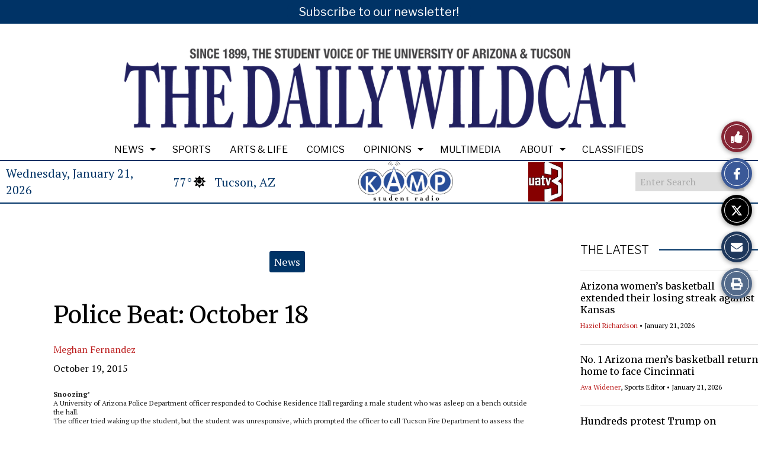

--- FILE ---
content_type: text/javascript
request_url: https://wildcat.arizona.edu/wp-content/themes/snoflex/javascript/remodal.min.js?ver=10.6.31
body_size: 2130
content:
/*
 *  Remodal - v1.0.7
 *  Responsive, lightweight, fast, synchronized with CSS animations, fully customizable modal window plugin with declarative configuration and hash tracking.
 *  http://vodkabears.github.io/remodal/
 *
 *  Made by Ilya Makarov
 *  Under MIT License
 */

!function(a,b){"function"==typeof define&&define.amd?define(["jquery"],function(c){return b(a,c)}):"object"==typeof exports?b(a,require("jquery")):b(a,a.jQuery||a.Zepto)}(this,function(a,b){"use strict";function c(a){if(w&&"none"===a.css("animation-name")&&"none"===a.css("-webkit-animation-name")&&"none"===a.css("-moz-animation-name")&&"none"===a.css("-o-animation-name")&&"none"===a.css("-ms-animation-name"))return 0;var b,c,d,e,f=a.css("animation-duration")||a.css("-webkit-animation-duration")||a.css("-moz-animation-duration")||a.css("-o-animation-duration")||a.css("-ms-animation-duration")||"0s",g=a.css("animation-delay")||a.css("-webkit-animation-delay")||a.css("-moz-animation-delay")||a.css("-o-animation-delay")||a.css("-ms-animation-delay")||"0s",h=a.css("animation-iteration-count")||a.css("-webkit-animation-iteration-count")||a.css("-moz-animation-iteration-count")||a.css("-o-animation-iteration-count")||a.css("-ms-animation-iteration-count")||"1";for(f=f.split(", "),g=g.split(", "),h=h.split(", "),e=0,c=f.length,b=Number.NEGATIVE_INFINITY;c>e;e++)d=parseFloat(f[e])*parseInt(h[e],10)+parseFloat(g[e]),d>b&&(b=d);return b}function d(){if(b(document.body).height()<=b(window).height())return 0;var a,c,d=document.createElement("div"),e=document.createElement("div");return d.style.visibility="hidden",d.style.width="100px",document.body.appendChild(d),a=d.offsetWidth,d.style.overflow="scroll",e.style.width="100%",d.appendChild(e),c=e.offsetWidth,d.parentNode.removeChild(d),a-c}function e(){if(!x){var a,c,e=b("html"),f=k("is-locked");e.hasClass(f)||(c=b(document.body),a=parseInt(c.css("padding-right"),10)+d(),c.css("padding-right",a+"px"),e.addClass(f))}}function f(){if(!x){var a,c,e=b("html"),f=k("is-locked");e.hasClass(f)&&(c=b(document.body),a=parseInt(c.css("padding-right"),10)-d(),c.css("padding-right",a+"px"),e.removeClass(f))}}function g(a,b,c,d){var e=k("is",b),f=[k("is",u.CLOSING),k("is",u.OPENING),k("is",u.CLOSED),k("is",u.OPENED)].join(" ");a.$bg.removeClass(f).addClass(e),a.$overlay.removeClass(f).addClass(e),a.$wrapper.removeClass(f).addClass(e),a.$modal.removeClass(f).addClass(e),a.state=b,!c&&a.$modal.trigger({type:b,reason:d},[{reason:d}])}function h(a,d,e){var f=0,g=function(a){a.target===this&&f++},h=function(a){a.target===this&&0===--f&&(b.each(["$bg","$overlay","$wrapper","$modal"],function(a,b){e[b].off(r+" "+s)}),d())};b.each(["$bg","$overlay","$wrapper","$modal"],function(a,b){e[b].on(r,g).on(s,h)}),a(),0===c(e.$bg)&&0===c(e.$overlay)&&0===c(e.$wrapper)&&0===c(e.$modal)&&(b.each(["$bg","$overlay","$wrapper","$modal"],function(a,b){e[b].off(r+" "+s)}),d())}function i(a){a.state!==u.CLOSED&&(b.each(["$bg","$overlay","$wrapper","$modal"],function(b,c){a[c].off(r+" "+s)}),a.$bg.removeClass(a.settings.modifier),a.$overlay.removeClass(a.settings.modifier).hide(),a.$wrapper.hide(),f(),g(a,u.CLOSED,!0))}function j(a){var b,c,d,e,f={};for(a=a.replace(/\s*:\s*/g,":").replace(/\s*,\s*/g,","),b=a.split(","),e=0,c=b.length;c>e;e++)b[e]=b[e].split(":"),d=b[e][1],("string"==typeof d||d instanceof String)&&(d="true"===d||("false"===d?!1:d)),("string"==typeof d||d instanceof String)&&(d=isNaN(d)?d:+d),f[b[e][0]]=d;return f}function k(){for(var a=q,b=0;b<arguments.length;++b)a+="-"+arguments[b];return a}function l(){var a,c,d=location.hash.replace("#","");if(d){try{c=b("[data-"+p+'-id="'+d+'"]')}catch(e){}c&&c.length&&(a=b[p].lookup[c.data(p)],a&&a.settings.hashTracking&&a.open())}else n&&n.state===u.OPENED&&n.settings.hashTracking&&n.close()}function m(a,c){var d=b(document.body),e=this;e.settings=b.extend({},t,c),e.index=b[p].lookup.push(e)-1,e.state=u.CLOSED,e.$overlay=b("."+k("overlay")),e.$overlay.length||(e.$overlay=b("<div>").addClass(k("overlay")+" "+k("is",u.CLOSED)).hide(),d.append(e.$overlay)),e.$bg=b("."+k("bg")).addClass(k("is",u.CLOSED)),e.$modal=a.addClass(q+" "+k("is-initialized")+" "+e.settings.modifier+" "+k("is",u.CLOSED)).attr("tabindex","-1"),e.$wrapper=b("<div>").addClass(k("wrapper")+" "+e.settings.modifier+" "+k("is",u.CLOSED)).hide().append(e.$modal),d.append(e.$wrapper),e.$wrapper.on("click."+q,"[data-"+p+'-action="close"]',function(a){a.preventDefault(),e.close()}),e.$wrapper.on("click."+q,"[data-"+p+'-action="cancel"]',function(a){a.preventDefault(),e.$modal.trigger(v.CANCELLATION),e.settings.closeOnCancel&&e.close(v.CANCELLATION)}),e.$wrapper.on("click."+q,"[data-"+p+'-action="confirm"]',function(a){a.preventDefault(),e.$modal.trigger(v.CONFIRMATION),e.settings.closeOnConfirm&&e.close(v.CONFIRMATION)}),e.$wrapper.on("click."+q,function(a){var c=b(a.target);c.hasClass(k("wrapper"))&&e.settings.closeOnOutsideClick&&e.close()})}var n,o,p="remodal",q=a.REMODAL_GLOBALS&&a.REMODAL_GLOBALS.NAMESPACE||p,r=b.map(["animationstart","webkitAnimationStart","MSAnimationStart","oAnimationStart"],function(a){return a+"."+q}).join(" "),s=b.map(["animationend","webkitAnimationEnd","MSAnimationEnd","oAnimationEnd"],function(a){return a+"."+q}).join(" "),t=b.extend({hashTracking:!0,closeOnConfirm:!0,closeOnCancel:!0,closeOnEscape:!0,closeOnOutsideClick:!0,modifier:""},a.REMODAL_GLOBALS&&a.REMODAL_GLOBALS.DEFAULTS),u={CLOSING:"closing",CLOSED:"closed",OPENING:"opening",OPENED:"opened"},v={CONFIRMATION:"confirmation",CANCELLATION:"cancellation"},w=function(){var a=document.createElement("div").style;return void 0!==a.animationName||void 0!==a.WebkitAnimationName||void 0!==a.MozAnimationName||void 0!==a.msAnimationName||void 0!==a.OAnimationName}(),x=/iPad|iPhone|iPod/.test(navigator.platform);m.prototype.open=function(){var a,c=this;c.state!==u.OPENING&&c.state!==u.CLOSING&&(a=c.$modal.attr("data-"+p+"-id"),a&&c.settings.hashTracking&&(o=b(window).scrollTop(),location.hash=a),n&&n!==c&&i(n),n=c,e(),c.$bg.addClass(c.settings.modifier),c.$overlay.addClass(c.settings.modifier).show(),c.$wrapper.show().scrollTop(0),c.$modal.focus(),h(function(){g(c,u.OPENING)},function(){g(c,u.OPENED)},c))},m.prototype.close=function(a){var c=this;c.state!==u.OPENING&&c.state!==u.CLOSING&&(c.settings.hashTracking&&c.$modal.attr("data-"+p+"-id")===location.hash.substr(1)&&(location.hash="",b(window).scrollTop(o)),h(function(){g(c,u.CLOSING,!1,a)},function(){c.$bg.removeClass(c.settings.modifier),c.$overlay.removeClass(c.settings.modifier).hide(),c.$wrapper.hide(),f(),g(c,u.CLOSED,!1,a)},c))},m.prototype.getState=function(){return this.state},m.prototype.destroy=function(){var a,c=b[p].lookup;i(this),this.$wrapper.remove(),delete c[this.index],a=b.grep(c,function(a){return!!a}).length,0===a&&(this.$overlay.remove(),this.$bg.removeClass(k("is",u.CLOSING)+" "+k("is",u.OPENING)+" "+k("is",u.CLOSED)+" "+k("is",u.OPENED)))},b[p]={lookup:[]},b.fn[p]=function(a){var c,d;return this.each(function(e,f){d=b(f),null==d.data(p)?(c=new m(d,a),d.data(p,c.index),c.settings.hashTracking&&d.attr("data-"+p+"-id")===location.hash.substr(1)&&c.open()):c=b[p].lookup[d.data(p)]}),c},b(document).ready(function(){b(document).on("click","[data-"+p+"-target]",function(a){a.preventDefault();var c=a.currentTarget,d=c.getAttribute("data-"+p+"-target"),e=b("[data-"+p+'-id="'+d+'"]');b[p].lookup[e.data(p)].open()}),b(document).find("."+q).each(function(a,c){var d=b(c),e=d.data(p+"-options");e?("string"==typeof e||e instanceof String)&&(e=j(e)):e={},d[p](e)}),b(document).on("keydown."+q,function(a){n&&n.settings.closeOnEscape&&n.state===u.OPENED&&27===a.keyCode&&n.close()}),b(window).on("hashchange."+q,l)})});